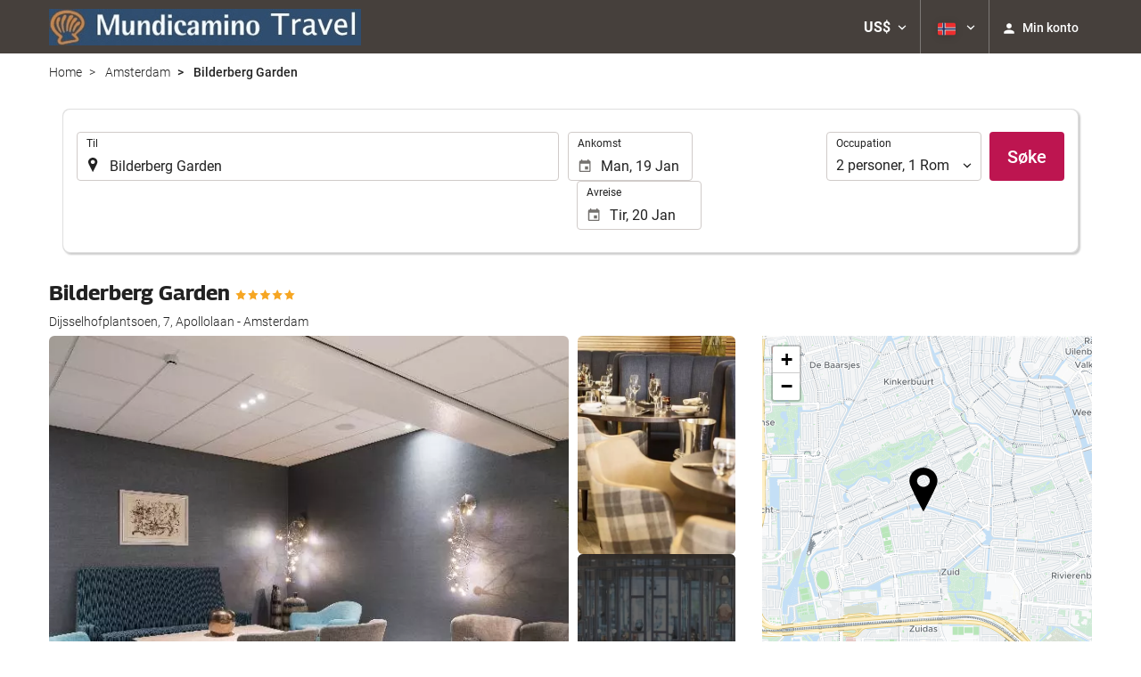

--- FILE ---
content_type: text/html; charset=UTF-8
request_url: https://booking.mundicamino.com/themes/ilussion/cross_domain_helper?xdm_e=https%3A%2F%2Fbooking.mundicamino.com%2Fno%2Fhotell%2Fbilderberg-garden%2Famsterdam%2Fh47627%2F&xdm_c=default7078&xdm_p=4
body_size: 2728
content:
<!DOCTYPE html>
<html lang="es"><head>
<script>
//<![CDATA[
var Themes = {"Ilusion":{"Ilusion":{"vars":{"preferencesCookie":"_upfs","preferencesDomain":".mundicamino.com","userCurrency":"USD","conversionRates":{"AED":4.2678819992153,"AFN":76.127425861327,"ALL":96.694596739777,"AMD":441.27534222227,"ANG":2.0802880001633,"ARS":1661.2076614233,"ATS":13.760306621023,"AUD":1.7357769999547,"AWG":2.0918160002081,"AZN":1.9772199999471,"BAM":1.9556909998997,"BBD":2.3401689999004,"BDT":142.11205948015,"BEF":40.339822015219,"BGN":1.951629999961,"BHD":0.43813199999633,"BIF":3439.9961472043,"BMD":1.1621199999806,"BND":1.4957549998949,"BOB":8.0285509981801,"BRL":6.2419780010336,"BSD":1.1619349999662,"BTN":105.41310970771,"BWP":15.518132995046,"BYR":20790.280128234,"BZD":2.3368689997719,"CAD":1.6141499999527,"CLP":1030.416451052,"CNY":8.0986399968431,"COP":4289.3032069833,"CRC":567.8658137625,"CUP":30.79618197682,"CVE":110.25883846702,"CYP":0.58527447856277,"CZK":24.301211022176,"CHF":0.9290339999685,"DEM":1.9558296193711,"DJF":206.90843683014,"DKK":7.4719259995632,"DOP":74.025545120043,"DZD":151.31468706655,"EEK":15.646636951909,"EGP":55.192997050718,"ESP":166.38603443479,"ETB":181.30486817894,"FIM":5.9457271987856,"FJD":2.6514969998086,"FKP":0.8692080000377,"FRF":6.5595708750774,"GBP":0.86765599996757,"GEL":3.1261580002388,"GHC":24528.440727023,"GIP":0.8692080000377,"GMD":85.996528285754,"GNF":10172.432910262,"GRD":340.7503206205,"GTQ":8.9085019973409,"GYD":243.04641768538,"HKD":9.0605619987361,"HNL":30.642287972864,"HRK":7.5323909986795,"HTG":152.2047682588,"HUF":386.1068410912,"IDR":19755.466831559,"IEP":0.78756281712765,"ILS":3.6699870003042,"INR":105.70353551372,"IQD":1522.1149604722,"IRR":967960.50721131,"ISK":146.19539139788,"ITL":1936.2696216723,"JMD":183.35975394588,"JOD":0.82393399999954,"JPY":183.71665292435,"KES":149.91314332302,"KGS":101.62707177711,"KHR":4677.8198365757,"KMF":493.90106272692,"KPW":1045.9070571428,"KRW":1715.1381869686,"KWD":0.35807200000351,"KYD":0.96824600004124,"KZT":594.14681023076,"LAK":25123.608152108,"LBP":104049.61085446,"LKR":359.93988571981,"LRD":209.72827981578,"LSL":19.025037017205,"LTL":3.4528000004254,"LUF":40.339822015219,"LVL":0.70280000001763,"LYD":6.3136469993823,"MAD":10.697502002238,"MDL":19.920886986258,"MGF":13538.871453831,"MKD":61.545734918728,"MMK":2440.1385217836,"MNT":4141.8363577022,"MOP":9.3347780022465,"MRU":46.523200066122,"MTL":0.4293006223319,"MUR":53.782511097698,"MVR":17.966428987221,"MWK":2014.7873301308,"MXN":20.517304985432,"MYR":4.7147649990426,"MZM":35335.938769885,"NAD":19.025037017205,"NGN":1650.7869218717,"NIO":42.75761107925,"NLG":2.2037110717464,"NOK":11.732229993127,"NPR":168.66057479288,"NZD":2.0125890001976,"OMR":0.44680700000284,"PAB":1.1619349999662,"PEN":3.9042819993798,"PGK":4.96372300025,"PHP":69.122314776925,"PKR":325.17563060985,"PTE":200.48196666715,"PYG":7941.5564974242,"QAR":4.2246639999988,"ROL":44624.927484493,"RUB":90.558636395583,"RWF":1694.1052422223,"SAR":4.3578749999712,"SBD":9.4406110014797,"SCR":16.677273996633,"SDD":338.94743264267,"SEK":10.733456000206,"SGD":1.4951430000053,"SHP":0.87189099997747,"SIT":239.63977349249,"SKK":30.126016040561,"SLL":24369.084404761,"SOS":662.86293817312,"SRG":4126.45096332,"STN":24.498630984652,"SVC":9.6209800015856,"SYP":12852.561836888,"SZL":19.029937010109,"THB":36.358666993245,"TND":3.4079100001177,"TOP":2.7981059999909,"TRY":50.285510063327,"TTD":7.8895589992772,"TWD":36.682342963752,"TZS":2930.352266437,"UAH":50.384785076696,"UGX":4130.7685666687,"USD":1.1621199999806,"UYU":44.96748706789,"UZS":13907.219376651,"VEF":3843197.5403536,"VND":30520.186051054,"VUV":139.84388080866,"WST":3.2425350003354,"XAF":655.92033034247,"XCD":3.1406870003757,"XOF":655.92033034247,"XPF":119.33174224344,"YER":277.13659148043,"ZAR":19.116369998159,"ZMK":7231.7508575049,"ZWD":435.62603752509,"EUR":1,"RON":5.0896210011126,"PLN":4.2277750005101,"mBTC":0.012639534137107,"AOA":1064.5020089282,"CUC":1.1621199999806,"MZN":74.260901851275,"mBCH":1.9744216276477,"mLTC":26.367515809046,"mETH":0.36237544371593,"mDSH":18.049914786713,"mEOS":441.18814260983,"VES":396.64936006179,"XRP":0.58738480959719,"USDC":1.1623170237535,"GUSD":1.1623170237535,"PAX":1.1623170237535,"BUSD":1.1623170237535,"ZWL":374.20218690494,"RSD":117.32769559677,"BYN":3.350913000345}}}},"Components":{"LanguageSelector":{"vars":[]},"Login":{"vars":{"user":{"id":"","email":"","name":"","first_name":"","last_name":""}}},"CookiePreferenceCenter":{"vars":{"data":{"show":false}}},"MultiLogin":{"vars":{"userLoggedIn":false}}}};
//]]>
</script>
<!--[if lt IE 9]><script src="https://eur2.otcdn.com/headers/vendor/json/json3.min.js?v=1748355822"></script><![endif]--><script src="https://eur2.otcdn.com/headers/ac/il_cd/il_cd_eb1bf117ce1f7b430a294cb622ee3f2f_20251222_124029.js"></script><meta name="robots" content="noindex, follow"></head>
<body>
<script>
</script>
<script defer src="https://static.cloudflareinsights.com/beacon.min.js/vcd15cbe7772f49c399c6a5babf22c1241717689176015" integrity="sha512-ZpsOmlRQV6y907TI0dKBHq9Md29nnaEIPlkf84rnaERnq6zvWvPUqr2ft8M1aS28oN72PdrCzSjY4U6VaAw1EQ==" data-cf-beacon='{"version":"2024.11.0","token":"45aeb9b9be0848eb9a08345392d4b67d","r":1,"server_timing":{"name":{"cfCacheStatus":true,"cfEdge":true,"cfExtPri":true,"cfL4":true,"cfOrigin":true,"cfSpeedBrain":true},"location_startswith":null}}' crossorigin="anonymous"></script>
</body>
</html>


--- FILE ---
content_type: text/javascript
request_url: https://eur2.otcdn.com/headers/common/js/libraries/i18n/locales/nb_no.js?v=1748355805
body_size: 3098
content:
var I18nLocaleData = {"locale":"nb_NO","currencies":{"AED":{"symbol":"AED","_rounding":"0","_digits":"2","name":"emiratarabiske dirham"},"AFN":{"symbol":"AFN","_rounding":"0","_digits":"0","name":"afghansk afghani"},"ALL":{"symbol":"ALL","_rounding":"0","_digits":"0","name":"albanske lek"},"AMD":{"symbol":"AMD","_rounding":"0","_digits":"0","name":"armenske dram"},"ANG":{"symbol":"ANG","_rounding":"0","_digits":"2","name":"nederlandske antillegylden"},"AOA":{"symbol":"AOA","_rounding":"0","_digits":"2","name":"angolanske kwanza"},"ARS":{"symbol":"AR$","_rounding":"0","_digits":"2","name":"argentinske pesos"},"ATS":{"symbol":"ATS","_rounding":"0","_digits":"2","name":"\u00f8sterrikske shilling"},"AUD":{"symbol":"AU$","_rounding":"0","_digits":"2","name":"australske dollar"},"AWG":{"symbol":"AWG","_rounding":"0","_digits":"2","name":"arubiske floriner"},"AZN":{"symbol":"AZN","_rounding":"0","_digits":"2","name":"aserbajdsjanske manat"},"BAM":{"symbol":"BAM","_rounding":"0","_digits":"2","name":"bosnisk-hercegovinske konvertible mark"},"BBD":{"symbol":"BBD","_rounding":"0","_digits":"2","name":"barbadiske dollar"},"BDT":{"symbol":"BDT","_rounding":"0","_digits":"2","name":"bangladeshiske taka"},"BEF":{"symbol":"BEF","_rounding":"0","_digits":"2","name":"belgiske franc"},"BGN":{"symbol":"BGN","_rounding":"0","_digits":"2","name":"bulgarske lev"},"BHD":{"symbol":"BHD","_rounding":"0","_digits":"3","name":"bahrainske dinarer"},"BIF":{"symbol":"BIF","_rounding":"0","_digits":"0","name":"burundiske franc"},"BMD":{"symbol":"BMD","_rounding":"0","_digits":"2","name":"bermudiske dollar"},"BND":{"symbol":"BND","_rounding":"0","_digits":"2","name":"bruneiske dollar"},"BOB":{"symbol":"BOB","_rounding":"0","_digits":"2","name":"bolivianske boliviano"},"BRL":{"symbol":"R$","_rounding":"0","_digits":"2","name":"brasilianske real"},"BSD":{"symbol":"BSD","_rounding":"0","_digits":"2","name":"bahamanske dollar"},"BTN":{"symbol":"BTN","_rounding":"0","_digits":"2","name":"bhutanske ngultrum"},"BUSD":{"symbol":"BUSD","_rounding":"0","_digits":"2","name":"Binance USD"},"BWP":{"symbol":"BWP","_rounding":"0","_digits":"2","name":"botswanske pula"},"BYN":{"symbol":"BYN","_rounding":"0","_digits":"2","name":"BYN"},"BYR":{"symbol":"BYR","_rounding":"0","_digits":"0","name":"hviterussiske rubler"},"BZD":{"symbol":"BZD","_rounding":"0","_digits":"2","name":"beliziske dollar"},"CAD":{"symbol":"CA$","_rounding":"0","_digits":"2","_cashRounding":"5","name":"kanadiske dollar"},"CHF":{"symbol":"Sfr","_rounding":"0","_digits":"2","_cashRounding":"5","name":"sveitsiske franc"},"CLP":{"symbol":"CL$","_rounding":"0","_digits":"0","name":"chilenske pesos"},"CNY":{"symbol":"CNY","_rounding":"0","_digits":"2","name":"kinesiske yuan"},"COP":{"symbol":"COL$","_rounding":"0","_digits":"0","name":"colombianske pesos"},"CRC":{"symbol":"\u20a1","_rounding":"0","_digits":"0","name":"costaricanske col\u00f3n"},"CUC":{"symbol":"CUC","_rounding":"0","_digits":"2","name":"kubanske konvertible pesos"},"CUP":{"symbol":"CUP","_rounding":"0","_digits":"2","name":"kubanske pesos"},"CVE":{"symbol":"CVE","_rounding":"0","_digits":"2","name":"kappverdiske escudos"},"CYP":{"symbol":"CYP","_rounding":"0","_digits":"2","name":"kypriotiske pund"},"CZK":{"symbol":"K\u010d","_rounding":"0","_digits":"2","_cashDigits":"0","_cashRounding":"0","name":"tsjekkiske koruna"},"DEM":{"symbol":"DEM","_rounding":"0","_digits":"2","name":"tyske mark"},"DJF":{"symbol":"DJF","_rounding":"0","_digits":"0","name":"djiboutiske franc"},"DKK":{"symbol":"Dkr","_rounding":"0","_digits":"2","name":"danske kroner"},"DOP":{"symbol":"DOP","_rounding":"0","_digits":"2","name":"dominikanske pesos"},"DZD":{"symbol":"DZD","_rounding":"0","_digits":"2","name":"algeriske dinarer"},"EEK":{"symbol":"EEK","_rounding":"0","_digits":"2","name":"estiske kroon"},"EGP":{"symbol":"EGP","_rounding":"0","_digits":"2","name":"egyptiske pund"},"ESP":{"symbol":"ESP","_rounding":"0","_digits":"0","name":"spanske peseta"},"ETB":{"symbol":"ETB","_rounding":"0","_digits":"2","name":"etiopiske birr"},"EUR":{"symbol":"\u20ac","_rounding":"0","_digits":"2","name":"euro"},"FIM":{"symbol":"FIM","_rounding":"0","_digits":"2","name":"finske mark"},"FJD":{"symbol":"FJD","_rounding":"0","_digits":"2","name":"fijianske dollar"},"FKP":{"symbol":"FKP","_rounding":"0","_digits":"2","name":"falklandspund"},"FRF":{"symbol":"FRF","_rounding":"0","_digits":"2","name":"franske franc"},"GBP":{"symbol":"\u00a3","_rounding":"0","_digits":"2","name":"britiske pund sterling"},"GEL":{"symbol":"GEL","_rounding":"0","_digits":"2","name":"georgiske lari"},"GHC":{"symbol":"GHC","_rounding":"0","_digits":"2","name":"ghanesisk cedi (1979\u20132007)"},"GIP":{"symbol":"GIP","_rounding":"0","_digits":"2","name":"gibraltarske pund"},"GMD":{"symbol":"GMD","_rounding":"0","_digits":"2","name":"gambiske dalasi"},"GNF":{"symbol":"GNF","_rounding":"0","_digits":"0","name":"guineanske franc"},"GRD":{"symbol":"GRD","_rounding":"0","_digits":"2","name":"greske drakmer"},"GTQ":{"symbol":"GTQ","_rounding":"0","_digits":"2","name":"guatemalanske quetzal"},"GUSD":{"symbol":"GUSD","_rounding":"0","_digits":"2","name":"Gemini USD Dollar"},"GYD":{"symbol":"GYD","_rounding":"0","_digits":"0","name":"guyanske dollar"},"HKD":{"symbol":"HKD","_rounding":"0","_digits":"2","name":"Hongkong-dollar"},"HNL":{"symbol":"HNL","_rounding":"0","_digits":"2","name":"honduranske lempira"},"HRK":{"symbol":"HRK","_rounding":"0","_digits":"2","name":"kroatiske kuna"},"HTG":{"symbol":"HTG","_rounding":"0","_digits":"2","name":"haitiske gourde"},"HUF":{"symbol":"Ft","_rounding":"0","_digits":"0","name":"ungarske forinter"},"IDR":{"symbol":"IDR","_rounding":"0","_digits":"0","name":"indonesiske rupier"},"IEP":{"symbol":"IEP","_rounding":"0","_digits":"2","name":"irske pund"},"ILS":{"symbol":"\u20aa","_rounding":"0","_digits":"2","name":"nye israelske shekler"},"INR":{"symbol":"\u20b9","_rounding":"0","_digits":"2","name":"indiske rupier"},"IQD":{"symbol":"IQD","_rounding":"0","_digits":"0","name":"irakske dinarer"},"IRR":{"symbol":"IRR","_rounding":"0","_digits":"0","name":"iranske rialer"},"ISK":{"symbol":"ISK","_rounding":"0","_digits":"0","name":"islandske kroner"},"ITL":{"symbol":"ITL","_rounding":"0","_digits":"0","name":"italienske lire"},"JMD":{"symbol":"JMD","_rounding":"0","_digits":"2","name":"jamaikanske dollar"},"JOD":{"symbol":"JOD","_rounding":"0","_digits":"3","name":"jordanske dinarer"},"JPY":{"symbol":"\u00a5","_rounding":"0","_digits":"0","name":"japanske yen"},"KES":{"symbol":"KES","_rounding":"0","_digits":"2","name":"kenyanske shilling"},"KGS":{"symbol":"KGS","_rounding":"0","_digits":"2","name":"kirgisiske som"},"KHR":{"symbol":"KHR","_rounding":"0","_digits":"2","name":"kambodsjanske riel"},"KMF":{"symbol":"KMF","_rounding":"0","_digits":"0","name":"komoriske franc"},"KPW":{"symbol":"KPW","_rounding":"0","_digits":"0","name":"nordkoreanske won"},"KRW":{"symbol":"\u20a9","_rounding":"0","_digits":"0","name":"s\u00f8rkoreanske won"},"KWD":{"symbol":"KWD","_rounding":"0","_digits":"3","name":"kuwaitiske dinarer"},"KYD":{"symbol":"KYD","_rounding":"0","_digits":"2","name":"caymanske dollar"},"KZT":{"symbol":"KZT","_rounding":"0","_digits":"2","name":"kasakhstanske tenge"},"LAK":{"symbol":"LAK","_rounding":"0","_digits":"0","name":"laotiske kip"},"LBP":{"symbol":"LBP","_rounding":"0","_digits":"0","name":"libanesiske pund"},"LKR":{"symbol":"LKR","_rounding":"0","_digits":"2","name":"srilankiske rupier"},"LRD":{"symbol":"LRD","_rounding":"0","_digits":"2","name":"liberiske dollar"},"LSL":{"symbol":"LSL","_rounding":"0","_digits":"2","name":"lesothiske loti"},"LTL":{"symbol":"LTL","_rounding":"0","_digits":"2","name":"litauiske lita"},"LUF":{"symbol":"LUF","_rounding":"0","_digits":"0","name":"luxemburgske franc"},"LVL":{"symbol":"LVL","_rounding":"0","_digits":"2","name":"latviske lats"},"LYD":{"symbol":"LYD","_rounding":"0","_digits":"3","name":"libyske dinarer"},"MAD":{"symbol":"MAD","_rounding":"0","_digits":"2","name":"marokkanske dirham"},"MDL":{"symbol":"MDL","_rounding":"0","_digits":"2","name":"moldovske leu"},"MGF":{"symbol":"MGF","_rounding":"0","_digits":"0","name":"madagassiske franc"},"MKD":{"symbol":"MKD","_rounding":"0","_digits":"2","name":"makedonske denarer"},"MMK":{"symbol":"MMK","_rounding":"0","_digits":"0","name":"myanmarske kyat"},"MNT":{"symbol":"MNT","_rounding":"0","_digits":"0","name":"mongolske tugrik"},"MOP":{"symbol":"MOP","_rounding":"0","_digits":"2","name":"makaoiske pataca"},"MRU":{"symbol":"MRU","_rounding":"0","_digits":"2","name":"MRU"},"MTL":{"symbol":"MTL","_rounding":"0","_digits":"2","name":"maltesiske lira"},"MUR":{"symbol":"MUR","_rounding":"0","_digits":"0","name":"mauritiske rupier"},"MVR":{"symbol":"MVR","_rounding":"0","_digits":"2","name":"maldiviske rufiyaa"},"MWK":{"symbol":"MWK","_rounding":"0","_digits":"2","name":"malawiske kwacha"},"MXN":{"symbol":"MX$","_rounding":"0","_digits":"2","name":"meksikanske pesos"},"MYR":{"symbol":"MYR","_rounding":"0","_digits":"2","name":"malaysiske ringgit"},"MZM":{"symbol":"MZM","_rounding":"0","_digits":"2","name":"gamle mosambikiske metical"},"MZN":{"symbol":"MZN","_rounding":"0","_digits":"2","name":"mosambikiske metical"},"NAD":{"symbol":"NAD","_rounding":"0","_digits":"2","name":"namibiske dollar"},"NGN":{"symbol":"NGN","_rounding":"0","_digits":"2","name":"nigerianske naira"},"NIO":{"symbol":"NIO","_rounding":"0","_digits":"2","name":"nicaraguanske c\u00f3rdoba"},"NLG":{"symbol":"NLG","_rounding":"0","_digits":"2","name":"nederlandske gylden"},"NOK":{"symbol":"Nkr","_rounding":"0","_digits":"2","name":"norske kroner"},"NPR":{"symbol":"NPR","_rounding":"0","_digits":"2","name":"nepalske rupier"},"NZD":{"symbol":"NZ$","_rounding":"0","_digits":"2","name":"newzealandske dollar"},"OMR":{"symbol":"OMR","_rounding":"0","_digits":"3","name":"omanske rialer"},"PAB":{"symbol":"PAB","_rounding":"0","_digits":"2","name":"panamanske balboa"},"PAX":{"symbol":"PAX","_rounding":"0","_digits":"2","name":"Paxos Standard USD"},"PEN":{"symbol":"S\/.","_rounding":"0","_digits":"2","name":"peruanske nuevo sol"},"PGK":{"symbol":"PGK","_rounding":"0","_digits":"2","name":"papuanske kina"},"PHP":{"symbol":"PHP","_rounding":"0","_digits":"2","name":"filippinske pesos"},"PKR":{"symbol":"PKR","_rounding":"0","_digits":"0","name":"pakistanske rupier"},"PLN":{"symbol":"PLN","_rounding":"0","_digits":"2","name":"polske zloty"},"PTE":{"symbol":"PTE","_rounding":"0","_digits":"2","name":"portugisiske escudo"},"PYG":{"symbol":"PYG","_rounding":"0","_digits":"0","name":"paraguayanske guarani"},"QAR":{"symbol":"QAR","_rounding":"0","_digits":"2","name":"qatarske rialer"},"ROL":{"symbol":"ROL","_rounding":"0","_digits":"2","name":"rumenske leu (1952\u20132006)"},"RON":{"symbol":"RON","_rounding":"0","_digits":"2","name":"rumenske leu"},"RSD":{"symbol":"RSD","_rounding":"0","_digits":"0","name":"serbiske dinarer"},"RUB":{"symbol":"RUB","_rounding":"0","_digits":"2","name":"russiske rubler"},"RWF":{"symbol":"RWF","_rounding":"0","_digits":"0","name":"rwandiske franc"},"SAR":{"symbol":"SAR","_rounding":"0","_digits":"2","name":"saudiarabiske riyaler"},"SBD":{"symbol":"SBD","_rounding":"0","_digits":"2","name":"salomonske dollar"},"SCR":{"symbol":"SCR","_rounding":"0","_digits":"2","name":"seychelliske rupier"},"SDD":{"symbol":"SDD","_rounding":"0","_digits":"2","name":"sudanesiske dinarer (1992\u20132007)"},"SEK":{"symbol":"Skr","_rounding":"0","_digits":"2","name":"svenske kroner"},"SGD":{"symbol":"S$","_rounding":"0","_digits":"2","name":"singaporske dollar"},"SHP":{"symbol":"SHP","_rounding":"0","_digits":"2","name":"sankthelenske pund"},"SIT":{"symbol":"SIT","_rounding":"0","_digits":"2","name":"slovenske tolar"},"SKK":{"symbol":"SKK","_rounding":"0","_digits":"2","name":"slovakiske koruna"},"SLL":{"symbol":"SLL","_rounding":"0","_digits":"0","name":"sierraleonske leone"},"SOS":{"symbol":"SOS","_rounding":"0","_digits":"0","name":"somaliske shilling"},"SRG":{"symbol":"SRG","_rounding":"0","_digits":"2","name":"surinamske gylden"},"STN":{"symbol":"STN","_rounding":"0","_digits":"2","name":"STN"},"SVC":{"symbol":"SVC","_rounding":"0","_digits":"2","name":"salvadoranske colon"},"SYP":{"symbol":"SYP","_rounding":"0","_digits":"0","name":"syriske pund"},"SZL":{"symbol":"SZL","_rounding":"0","_digits":"2","name":"swazilandske lilangeni"},"THB":{"symbol":"THB","_rounding":"0","_digits":"2","name":"thailandske baht"},"TND":{"symbol":"TND","_rounding":"0","_digits":"3","name":"tunisiske dinarer"},"TOP":{"symbol":"TOP","_rounding":"0","_digits":"2","name":"tonganske pa\u02bbanga"},"TRY":{"symbol":"TRY","_rounding":"0","_digits":"2","name":"tyrkiske lire"},"TTD":{"symbol":"TTD","_rounding":"0","_digits":"2","name":"trinidadiske dollar"},"TWD":{"symbol":"TWD","_rounding":"0","_digits":"2","_cashDigits":"0","_cashRounding":"0","name":"nye taiwanske dollar"},"TZS":{"symbol":"TZS","_rounding":"0","_digits":"0","name":"tanzanianske shilling"},"UAH":{"symbol":"UAH","_rounding":"0","_digits":"2","name":"ukrainske hryvnia"},"UGX":{"symbol":"UGX","_rounding":"0","_digits":"0","name":"ugandiske shilling"},"USD":{"symbol":"US$","_rounding":"0","_digits":"2","name":"amerikanske dollar"},"USDC":{"symbol":"USDC","_rounding":"0","_digits":"2","name":"Circle USD Coin"},"UYU":{"symbol":"UYU","_rounding":"0","_digits":"2","name":"uruguayanske pesos"},"UZS":{"symbol":"UZS","_rounding":"0","_digits":"0","name":"usbekiske som"},"VEF":{"symbol":"BsF.","_rounding":"0","_digits":"2","name":"venezuelanske bolivar"},"VES":{"symbol":"Bs. S","_rounding":"0","_digits":"2","name":"venezuelanske bolivar"},"VND":{"symbol":"VND","_rounding":"0","_digits":"0","name":"vietnamesiske dong"},"VUV":{"symbol":"VUV","_rounding":"0","_digits":"0","name":"vanuatiske vatu"},"WST":{"symbol":"WST","_rounding":"0","_digits":"2","name":"samoanske tala"},"XAF":{"symbol":"XAF","_rounding":"0","_digits":"0","name":"sentralafrikanske CFA-franc"},"XCD":{"symbol":"XCD","_rounding":"0","_digits":"2","name":"\u00f8stkaribiske dollar"},"XOF":{"symbol":"CFA","_rounding":"0","_digits":"0","name":"vestafrikanske CFA-franc"},"XPF":{"symbol":"XPF","_rounding":"0","_digits":"0","name":"CFP-franc"},"XRP":{"symbol":"XRP","_rounding":"0","_digits":"2","name":"Ripple"},"YER":{"symbol":"YER","_rounding":"0","_digits":"0","name":"jemenittiske rialer"},"ZAR":{"symbol":"ZAR","_rounding":"0","_digits":"2","name":"s\u00f8rafrikanske rand"},"ZMK":{"symbol":"ZMK","_rounding":"0","_digits":"0","name":"zambiske kwacha (1968\u20132012)"},"ZWD":{"symbol":"ZWD","_rounding":"0","_digits":"0","name":"zimbabwiske dollar (1980\u20132008)"},"ZWL":{"symbol":"ZWL","_rounding":"0","_digits":"2","name":"zimbabwisk dollar (2009)"},"mBCH":{"symbol":"mBCH","_rounding":"0","_digits":"2","name":"bitcoin Cash"},"mBTC":{"symbol":"mBTC","_rounding":"0","_digits":"2","name":"bitcoin"},"mDSH":{"symbol":"mDSH","_rounding":"0","_digits":"2","name":"DASH"},"mEOS":{"symbol":"mEOS","_rounding":"0","_digits":"2","name":"EOS"},"mETH":{"symbol":"mETH","_rounding":"0","_digits":"2","name":"ETH"},"mLTC":{"symbol":"mLTC","_rounding":"0","_digits":"2","name":"LTC"}},"symbols":{"decimal":",","group":"\u00a0","list":";","percentSign":"%","plusSign":"+","minusSign":"\u2212","exponential":"E","superscriptingExponent":"\u00d7","perMille":"\u2030","infinity":"\u221e","nan":"NaN"},"length_unit_patterns":{"long":{"length-centimeter":{"unitPattern-count-one":"{0} centimeter","unitPattern-count-other":"{0} centimeter"},"length-meter":{"unitPattern-count-one":"{0} meter","unitPattern-count-other":"{0} meter"},"length-kilometer":{"unitPattern-count-one":"{0} kilometer","unitPattern-count-other":"{0} kilometer"},"length-foot":{"unitPattern-count-one":"{0} fot","unitPattern-count-other":"{0} fot"},"length-yard":{"unitPattern-count-one":"{0} yard","unitPattern-count-other":"{0} yard"},"length-mile":{"unitPattern-count-one":"{0} engelsk mil","unitPattern-count-other":"{0} engelske mil"}},"short":{"length-centimeter":{"unitPattern-count-one":"{0} cm","unitPattern-count-other":"{0} cm"},"length-meter":{"unitPattern-count-one":"{0} m","unitPattern-count-other":"{0} m"},"length-kilometer":{"unitPattern-count-one":"{0} km","unitPattern-count-other":"{0} km"},"length-foot":{"unitPattern-count-one":"{0} fot","unitPattern-count-other":"{0} fot"},"length-yard":{"unitPattern-count-one":"{0} yard","unitPattern-count-other":"{0} yard"},"length-mile":{"unitPattern-count-one":"{0} engelsk mil","unitPattern-count-other":"{0} engelske mil"}},"narrow":{"length-centimeter":{"unitPattern-count-one":"{0}cm","unitPattern-count-other":"{0}cm"},"length-meter":{"unitPattern-count-one":"{0}m","unitPattern-count-other":"{0}m"},"length-kilometer":{"unitPattern-count-one":"{0}km","unitPattern-count-other":"{0}km"},"length-foot":{"unitPattern-count-one":"{0} fot","unitPattern-count-other":"{0} fot"},"length-yard":{"unitPattern-count-one":"{0} yard","unitPattern-count-other":"{0} yard"},"length-mile":{"unitPattern-count-one":"{0} eng mil","unitPattern-count-other":"{0} eng mil"}}},"temperature_unit_patterns":{"long":{"temperature-celsius":{"unitPattern-count-one":"{0} grad Celsius","unitPattern-count-other":"{0} grader Celsius"},"temperature-fahrenheit":{"unitPattern-count-one":"{0} grad Fahrenheit","unitPattern-count-other":"{0} grader Fahrenheit"}},"short":{"temperature-celsius":{"unitPattern-count-one":"{0} \u00b0C","unitPattern-count-other":"{0} \u00b0C"},"temperature-fahrenheit":{"unitPattern-count-one":"{0} \u00b0F","unitPattern-count-other":"{0} \u00b0F"}},"narrow":{"temperature-celsius":{"unitPattern-count-one":"{0}\u00b0","unitPattern-count-other":"{0}\u00b0"},"temperature-fahrenheit":{"unitPattern-count-one":"{0}\u00b0F","unitPattern-count-other":"{0}\u00b0F"}}},"speed_unit_patterns":{"long":{"speed-kilometer-per-hour":{"unitPattern-count-one":"{0} kilometer per time","unitPattern-count-other":"{0} kilometer per time"},"speed-meter-per-second":{"unitPattern-count-one":"{0} meter per sekund","unitPattern-count-other":"{0} meter per sekund"},"speed-mile-per-hour":{"unitPattern-count-one":"{0} engelsk mil per time","unitPattern-count-other":"{0} engelske mil per time"}},"short":{"speed-kilometer-per-hour":{"unitPattern-count-one":"{0} km\/t","unitPattern-count-other":"{0} km\/t"},"speed-meter-per-second":{"unitPattern-count-one":"{0} m\/s","unitPattern-count-other":"{0} m\/s"},"speed-mile-per-hour":{"unitPattern-count-one":"{0} engelsk mil\/t","unitPattern-count-other":"{0} engelske mil\/t"}},"narrow":{"speed-kilometer-per-hour":{"unitPattern-count-one":"{0}km\/t","unitPattern-count-other":"{0}km\/t"},"speed-meter-per-second":{"unitPattern-count-one":"{0}m\/s","unitPattern-count-other":"{0}m\/s"},"speed-mile-per-hour":{"unitPattern-count-one":"{0} eng mil\/t","unitPattern-count-other":"{0} eng mil\/t"}}},"decimal_pattern":"#,##0.###","currency_pattern":"\u00a4 #,##0.00","html_price_pattern":"<span class=\"symbol\">\u00a4<\/span> #,##0.00","pattern":"<span class=\"symbol\">\u00a4<\/span> #,##0.00"};